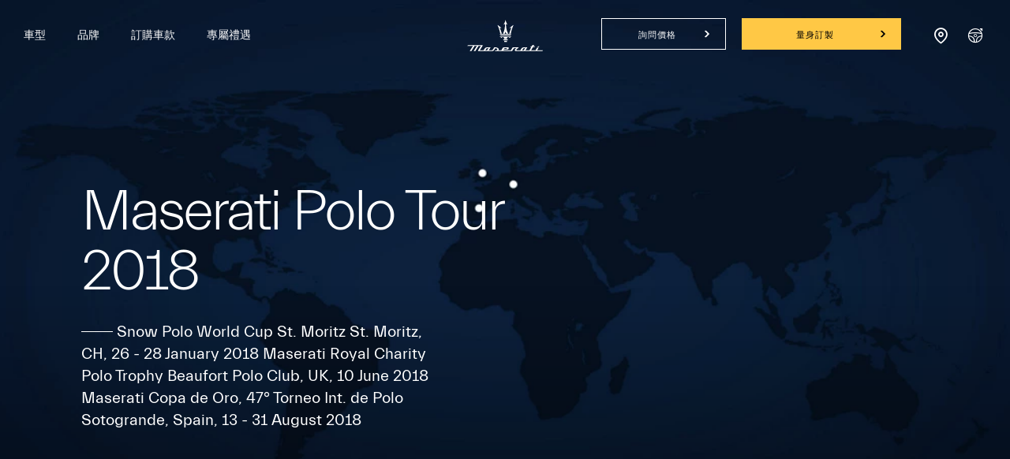

--- FILE ---
content_type: application/javascript;charset=UTF-8
request_url: https://wtl.maserati.com/wtl/countryStateProvDealers.jsp?countryCodes=180&zip=undefined&callback=jQuery22001671671805920676_1769441302021&_=1769441302022
body_size: 1529
content:
jQuery22001671671805920676_1769441302021([{"dealerList":[{"zip":"813","country":"180","code":"70046","address":"Xinzhuang 1st Rd.","vendita":true,"lng":"+120.302100","city":"KAOHSIUNG","chatEnabled":false,"url":"https://www.maserati.com/tw/zh/official-dealer","chatDealer":false,"assistenza":true,"stateProv":"Taiwan","eCommerceEnabled":false,"phone":"+886 7 359 2690","emailAddr":"inquiry@modenamotori.com.tw","name":"KAOHSIUNG SHOWROOM / SERVICE CENTER","fax":"+886 7 359 2692","lat":"+22.670847","selected":false,"RemoteTD":false},{"zip":"408","country":"180","code":"64113","address":"No. 318, Wenxin S. Rd., Nantun Dist., Taichung City 408025, Taiwan (R.O.C.)","vendita":true,"lng":"+120.646570","city":"TAICHUNG","chatEnabled":false,"url":"https://www.maserati.com/tw/zh/official-dealer","chatDealer":false,"assistenza":true,"stateProv":"Taiwan","eCommerceEnabled":false,"phone":"+886 4 2258 5880","emailAddr":"inquiry@modenamotori.com.tw","name":"TAICHUNG SHOWROOM","fax":"+886 4 2258 7600","lat":"+24.128450","selected":false,"RemoteTD":false},{"zip":"114","country":"180","code":"70194","address":"Ruiguang Rd.","vendita":true,"lng":"+121.577400","hamlet":"NEIHU DISTRICT","city":"TAIPEI","chatEnabled":false,"url":"https://www.maserati.com/tw/zh/official-dealer","chatDealer":false,"assistenza":true,"stateProv":"Taiwan","eCommerceEnabled":false,"phone":"+886 2 2627 2200","emailAddr":"silver.huang@modenamotori.com.tw","name":"MASERATI NEIHU","fax":"+886 2 2627 2111","lat":"+25.074650","selected":false,"RemoteTD":false}],"descr":"China Taiwan","stateProvList":[],"code":"180","orderCountryDealer":"0"}]);

--- FILE ---
content_type: image/svg+xml
request_url: https://www.maserati.com/etc.clientlibs/maserati/clientlibs/clientlib-site/resources/img/ic_Arrow.svg
body_size: 283
content:
<?xml version="1.0" encoding="UTF-8"?>
<svg width="20px" height="10px" viewBox="0 0 20 10" version="1.1" xmlns="http://www.w3.org/2000/svg" xmlns:xlink="http://www.w3.org/1999/xlink">
    <title>00815CDF-E111-42D1-95EF-4CAB99F95465</title>
    <g id="Model" stroke="none" stroke-width="1" fill="none" fill-rule="evenodd">
        <g id="D_Hero_Scroll_Indicator" transform="translate(-710.000000, -740.000000)" fill="#FFFFFF">
            <path d="M715,735.612039 C715.232924,735.318274 715.659889,735.268953 715.953653,735.501877 C715.978462,735.521548 716.001865,735.542931 716.023689,735.565868 L725,745 L725,745 L716.023689,754.434132 C715.765266,754.705735 715.335594,754.71642 715.063991,754.457997 C715.041053,754.436173 715.019671,754.41277 715,754.387961 L715,754.387961 L715,754.387961 L724.028055,745 L715,735.612039 Z" id="ic_Arrow" transform="translate(720.000000, 745.000000) rotate(-270.000000) translate(-720.000000, -745.000000) "></path>
        </g>
    </g>
</svg>